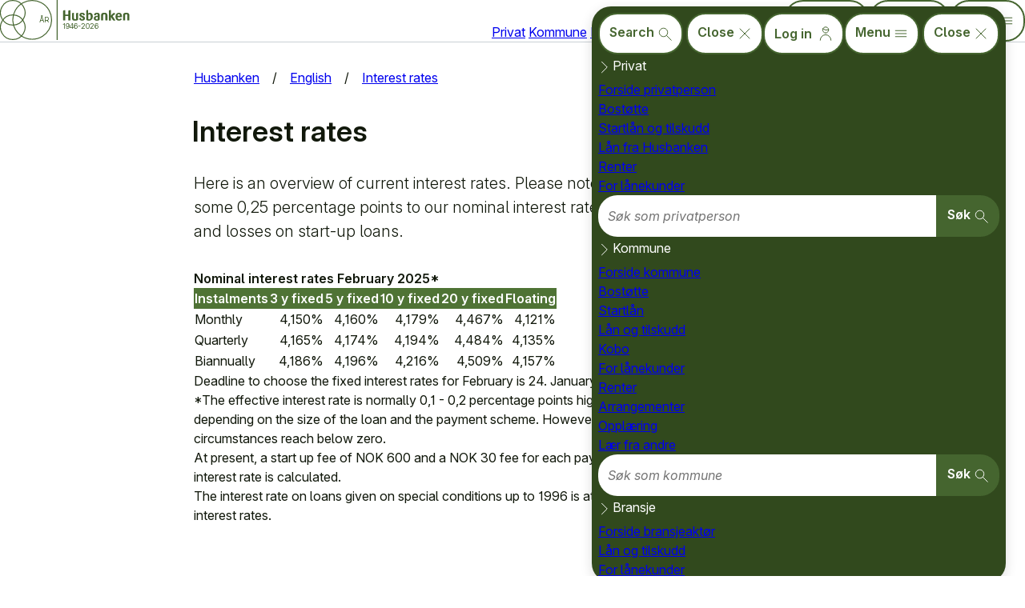

--- FILE ---
content_type: text/html; charset=utf-8
request_url: https://husbanken.no/english/interest-rates/
body_size: 10790
content:

<!doctype html>
<html class='no-js' lang='en' data-src='Pagetypes/Main' data-section="english" vocab='https://schema.org/'>


<head>
    
<meta charset="utf-8" />
<meta name="viewport" content="width=device-width" />
<meta name="color-scheme" content="light dark" />

<meta name="description" content="Here is an overview of current interest rates. Please note that most municipalities add some 0,25 percentage points to our nominal interest rates to cover administration costs and losses on start-up loans. " />
<base href="https://husbanken.no/english/interest-rates/"/>
<link rel="canonical" href="https://www.husbanken.no/english/interest-rates/" />
<meta name="keywords" content=""/>
<meta property="fb:admins" content="542277540" />
<meta name="author" content="rune.solvberg, jorunn" />
<link rel="apple-touch-icon" href="/apple-touch-icon.png"/>
<link rel="mask-icon" href="/icon.svg" color="#82b55d"/>
<link rel="manifest" href="/manifest.json"/>
<meta name="theme-color" content="#82b55d"/>
<title>Interest rates - Husbanken</title>


    
<script>var _mtm=window._mtm=window._mtm||[];_mtm.push({'mtm.startTime':(new Date().getTime()),'event':'mtm.Start'});var d=document,g=d.createElement('script'),s=d.getElementsByTagName('script')[0];g.async=true;g.src='https://analytics.husbanken.no/js/container_4mu1ILSJ.js';s.parentNode.insertBefore(g,s)</script>
    <script>
         function loadScript(e,t){var a,n,r;n=!1,(a=document.createElement("script")),a.defer=true,a.src=e+(/\?/.test(e)?"&":"?")+Date.now(),a.onload=a.onreadystatechange=function(){n||this.readyState&&"complete"!=this.readyState||(n=!0,t&&t())},(r=document.getElementsByTagName("script")[0]).parentNode.insertBefore(a,r)}
         function loadCss(e){var t=document.createElement("link");t.rel="stylesheet",t.href=e+(/\?/.test(e)?"&":"?")+Date.now();var a=document.getElementsByTagName("head")[0];a.appendChild(t,a)}
    </script>
    <link rel='preload' as='font' type='font/woff2' href='/InterVariable.woff2' crossorigin>
    <link rel='preload' as='font' type='font/woff2' href='/InterVariable-Italic.woff2' crossorigin>
    <link rel='stylesheet' href='/dist/main.css?20260121095742' />
    <link rel='stylesheet' media='(max-width: 34.99em)' href='/dist/mobile.css?20251028015705' />
    <link rel='stylesheet' media='(min-width: 35em)' href='/dist/desktop.css?20251028015704' />
    <link rel='stylesheet' media='(forced-colors: active)' href='/dist/theme-hc.css?20251028015705' />
    <link rel='stylesheet' media='(prefers-color-scheme: dark)' href='/dist/theme-dark.css?20251028015705' />
    <link rel='stylesheet' media='print' href='/dist/print.css?20251028015705' />

    <script>(()=>{function r(e){e.innerHTML=`<svg fill="currentColor" stroke="none" viewBox="0 0 18 18" class="icon">${l.icon}</svg> Tema: `+l.norsk}let t={id:"theme-dark",on:{value:"on",norsk:"mørk",icon:'<path style="stroke:currentColor;stroke-width:1.75;stroke-linejoin:round;fill:currentColor" d="M6 2c-4 6 4 14 10 10,-7 13 -23 -3 -10 -10z"/>',disable:!1,media:!1},off:{value:"off",norsk:"lys",icon:'<path style="stroke:currentColor;stroke-width:1;stroke-linecap:round" d="M8.5 3v-2.8M12.7 4.3l2-2M14 8.5h2.8M12.7 12.7l2 2M8.5 14v2.8M4.3 12.7l-2 2M3 8.5h-2.8M2.6 2.6l2 2"/><circle style="fill:currentColor;stroke:none" r="3.5" cy="8.5" cx="8.5"/>',disable:!0,media:!0},auto:{value:"auto",norsk:"auto",icon:'<circle style="fill:none;stroke:currentColor;stroke-width:1.5" r="8.25" cy="9" cx="9"/><path style="fill:currentColor;stroke:none" d="M9 3c8 0 8 12 0 12Z"/>',disable:!1,media:!0}};function n(e){l=l.next,localStorage.setItem(t.id,l.value),o()}t.off.next=t.on,t.auto.next=t.off,t.on.next=t.auto,t.default=t.off;let o=function(){var t=document.querySelectorAll("link[media]");for(let e=0;e<t.length;e++)t[e].dataset.mediaorg||(t[e].dataset.mediaorg=t[e].media),/prefers-color-scheme:\s*dark/.test(t[e].dataset.mediaorg)&&(t[e].disabled=l.disable,t[e].media=l.media?t[e].dataset.mediaorg:t[e].media.replace(/prefers-color-scheme:\s*dark/,"width>0"));var e=document.querySelector(".theme-control button");e&&r(e)},l=t[new URLSearchParams(window.location.search).get(t.id)];l&&localStorage.setItem(t.id,l.value),l=l||t[localStorage.getItem(t.id)],window.addEventListener("DOMContentLoaded",function(e){var t,o=document.createElement("button");o.type="button",o.addEventListener("click",n),document.querySelector(".theme-control")||((t=document.createElement("div")).classList.add("theme-control"),document.querySelector("body").appendChild(t)),document.querySelector(".theme-control").appendChild(o),r(o)}),l=l||t.default,o(),window.addEventListener("DOMContentLoaded",o)})();</script>
</head>
<body class="">
    <noscript><img src="https://analytics.husbanken.no/matomo.php?idsite=1&amp;rec=1&amp;dimension1=No" alt="" aria-hidden="true" referrerpolicy="no-referrer-when-downgrade" class="trackerpixel matomo" /></noscript>
    <nav aria-label="Snarvei-lenker">
        <ul class="skiplinks">
            <li><a href='#main'>Jump to main contents</a></li>
            <li><a href='#shortcuts'>Jump to shortcuts</a></li>
        </ul>
    </nav>

    <svg height="0" aria-hidden="true" data-src="Identity/Icons">
	<symbol><path id="logo-img" d="M37 77c6 2 3 5 6 12 3 9 10 0 9-6l-5-7c-4-5-12-7-19-7s-12-1-13-4c-1-1 1-3 1-5 0-5 1-13-8-13-5 0-7 5-7 9 0 3 3 9 6 10 3 0 3 2 0 5l-5 5c-3 6 2 19-1 29-2 7-2 13 5 17 5 3 11-10 6-15l-3-6c-1-6 1-17 6-17 4 0 6 4 3 12-1 3 0 7 1 10 1 5 0 9-1 13-1 6-2 9-5 9-4 0-8 0-11 3l-1 8c0 3 4 5 12 4h10c6-1 6-4 6-13l-2-14c-3-10 1-19 4-17 7 5-3 19 5 22 3 1 6-2 7-4 4-5 6-11 0-11-8-1 4-12-7-15-6-2-7-15 1-14Zm64-47c-1-7-9-9-12-13-4-4-15-3-10 4 1 2 2 2 5 2 5-1 9 9-2 6-8-3-14 0-15-5-1-4 12-7 7-17-1-3-9-12-17-3-7 6-7 12 1 15 5 3 0 6-4 4-4-1-9-7-19-1l-11 9c-5 4-5 9-4 11 2 1 8 1 11-1s0-6 2-9c3-3 10-6 14-3 1 1 3 5 1 8s-5 5-10 7l-9 2c-3 0-6 1-8 4-3 6 2 8 7 11 3 3 10 6 13 5 2-1 2-5-2-10-5-3 2-4 7-8l6-2c5 0 7 7 4 10l-6 3c-7 5 0 8 3 13 2 4 5 10 9 7 2-2 2-4 2-7-2-10 4-8 4-16 0-3-4-6-4-9-1-5 4-12 10-12l14 1c8 2 14 2 13-6zm30 43c0-6-3-8-8-10-3-2-7-3-10 1 0 1-3 3-5 3-3 0-4-3-4-8l3-6 3-3c3-2 11-4 9 3 0 3 3 5 6 6 5 2 6-7 3-9l-6-6c-6-5-13-7-18-2l-4 9c-2 4-9 5-8 2 1-2 2-10-3-12H79c-3 2-6 5-6 9 0 9 6 12 10 10s6 1 3 2c-2 2-9 3-13 6-1 2-3 3-3 6-2 2-2 4-2 6-1 8 3 11 9 9 8-1 0-6 0-10 0-5 2-6 5-8 1 0 4 0 5 3v9l-4 8-4 7c-3 6 3 18 9 14 3-3 4-4 4-6 2-3 2-7 0-13-2-5 3-18 8-20 3-1 4 2 7 4 1 0 4 1 6-1 10-11 6 0 7 3 0 4 4 6 7 6 1-1 3-3 3-5zm0 59c-1-12-1-15-3-20-1-3-3-5-1-7 4-5 4-9 3-12-3-4-8-7-12-6-6 2-8 11-5 16 4 3 7 3 8 5 0 4-2 4-5 5-2 0-8 0-9-6s-4-9 0-12c1-1 2-2 2-5 2-5 0-8-5-7-7 0-8 6-6 11 3 8-2 13 0 18 2 7 14 8 18 12 2 1 1 4-1 6-7 8-15 1-15-3-2-8-6-11-10-11-3 1-4 5-4 9l3 10c1 7 5 10 9 7 12-9 34 14 33-10zm-52 2c3-4 3-9 1-10-3-2-5 0-8 4-3 5-11 0-11-3-1-3 1-3 4-5 6-2 6 1 9 1 5 0 5-6 3-9 0-2-1-3-2-3-3-1-5 1-7 3-4 3-7 0-7-2l4-3c5-3 7-7 5-12-2-4-5-6-7-7-4-1-7 1-9 3-5 4-4 12-1 15 7 4-2 10-7 16-5 5-11 12-8 18 3 4 9 4 11 3l7-5c3-2 5-2 9 3 2 3 6 4 9 1 3-2 3-4 5-8zm0 0"/></symbol>
	<symbol><path id="logo-text" d="M640 135q-4 0-5-3l-26-42v40q0 6-6 6h-15q-5 0-5-6V13c0-8 4-9 15-11 3 0 10-2 10 3v71c9-14 26-38 43-38 7 0 7 5 8 10l1 6c0 8-8 7-13 9q-7 3-16 18l30 47q7 9-3 8zm-82 0h-14q-7 1-6-5V73c0-9-1-18-14-18-14 0-14 11-14 18v57q1 5-6 5h-15q-6 1-5-5V71c0-13 1-35 40-35 18 0 36 5 39 24l1 11v59q1 5-6 5m-316 2c-17 0-33-7-36-24l-1-4c0-5 7-6 11-7q12-6 13 7 0 11 14 12 10-1 10-11c0-10-16-15-23-19-12-5-23-12-23-26 0-19 16-29 35-29 22 0 34 13 34 25 0 7-2 7-11 8-9 2-10 1-12-8q-2-8-11-9-11 0-11 9 2 10 14 13c15 7 33 12 33 33q-1 29-36 30m-59-5q-7 4-31 5c-24 1-26-3-32-10q-9-11-7-25V47c0-8 11-8 17-9q9-4 8 4v60c0 8 1 18 15 18l12-3V48c0-9 11-9 17-10q10-3 9 5v78q0 9-8 11m-89-2q1 5-6 5H73q-7 1-7-5V78H27v52q1 6-5 5H5q-5 0-5-5V14q2-9 11-9l7-1q10-3 9 6v49h39V14q2-8 11-8l8-2q9-1 8 6zm646-37h-48c0 13 6 26 20 26s16-11 22-11q4 1 7 5 8 6 1 12c-4 4-15 12-32 12-23 0-43-13-43-51 0-24 12-49 43-49s38 26 38 47q-1 11-8 9m-31-40c-13 0-16 11-17 23h31c0-11-1-23-15-23Zm-253 80q-12 5-27 5c-20 0-39-9-39-30 0-32 39-33 50-33V65c0-5 0-12-11-12q-10 0-12 8c-3 9-3 9-12 8q-12 0-11-7c0-17 17-26 37-26 34 0 34 23 34 30v55q1 9-8 11Zm-16-44c-12 0-26 4-26 19q0 13 15 13l11-1zm-111 48c-8 0-23-2-31-7q-5-4-4-12V12c0-8 4-9 15-11 8-1 10-2 10 5v39q9-7 23-8c23 0 36 20 36 46 0 37-22 54-49 54m5-81q-9 1-14 6v56l9 2c7 0 23-3 23-34q-1-31-18-30m503 79h-14q-7 1-6-5V73c0-9-1-18-14-18-14 0-14 11-14 18v57q1 5-6 5h-15q-5 1-5-5V71c0-13 1-35 40-35 18 0 36 5 39 24l1 11v59q1 5-6 5"/></symbol>
	<symbol viewBox="0 0 24 24" id="icon-arrow-head">
		<path d="m6 3 9 9-9 9"></path>
	</symbol>
	<symbol viewBox="0 0 24 24" id="icon-crossmark">
		<path d="M4 4l16 16M4 20l16-16"></path>
	</symbol>
	<symbol viewBox="0 0 24 24" id="icon-house">
		<path d="M3.753,13.944v8.25h6v-6a1.5,1.5,0,0,1,1.5-1.5h1.5a1.5,1.5,0,0,1,1.5,1.5v6h6v-8.25"></path>
		<path d="M.753,12.444,10.942,2.255a1.5,1.5,0,0,1,2.122,0L23.253,12.444"></path>
	</symbol>
	<symbol viewBox="0 0 24 24" id="icon-loupe">
		<path d="M23 23l-8 -8a7 7 0 1 1 .1 -.1"></path>
	</symbol>
	<symbol viewBox='0 0 24 24' id='icon-tribar'>
		<path d='M3 7h18m0 5h-18m0 5h18'></path>
	</symbol>
	<symbol viewBox="0 0 24 24" id="icon-person">
		<path d="M12 11a5 5 0 1 1 .1 0M17 5.5a9 9 0 0 1-9.5-1.6M3 23a1 1 0 1 1 18 0"></path>
	</symbol>
	<symbol viewBox="0 0 24 24" id="icon-shield">
		<path d="M3.7 5.1v6.5a10.1 10.1 0 0 0 6.5 9.5l.9.3a2.6 2.6 0 0 0 1.8 0l.9-.3a10.1 10.1 0 0 0 6.5-9.5V5.1a1.3 1.3 0 0 0-.7-1.1A18.5 18.5 0 0 0 12 2.4 18.5 18.5 0 0 0 4.4 4a1.3 1.3 0 0 0-.7 1Zm6.4-2.6v6.3H3.7m0 3.8h6.4V21m3.8 0v-8.4h6.3m.1-3.8h-6.4V2.5"/>
	</symbol>
</svg>


    




<header class='hdr' data-src='Navigation/MainMenu'>
	<nav aria-label='Main menu'>
		<a class='hdr-logo' href='/' aria-label='Husbanken.no front page'>
			<svg role='img' aria-label='logo' viewBox='0 0 1370 423'>
  <path fill='none' stroke='currentColor' stroke-width='10' d='M135 5 a130 130 0 1 0 .01 0 m0 153 a130 130 0 1 0 .01 0 M340 5 a205 205 0 1 0 .01 0 M603 0v422'/>
  <use href='#logo-text' transform='scale(.83) translate(803 126)'/>
  <text font-family='Inter' font-size='76' transform='translate(412 238)'><tspan>ÅR</tspan><tspan x="251" y="69">1946-2026</tspan></text>
			</svg>
		</a>
		<ul class='hdr-sects' aria-label='Main navigation'>
			<li  lang='no'><a data-loc='hdr-s' href='/person/'>Privat</a></li>
			<li  lang='no'><a data-loc='hdr-s' href='/kommune/'>Kommune</a></li>
			<li  lang='no'><a data-loc='hdr-s' href='/bransje/'>Bransje</a></li>
			<li  lang='no'><a data-loc='hdr-s' href='/kunnskap/'>Tall og kunn&shy;skap</a></li>
			<li aria-current=location lang='en'><a data-loc='hdr-s' href='/english/'>English</a></li>
		</ul>
		<ul class='hdr-system' aria-label='System menu'>
			<li class='js show-search'><button popovertarget='modal-menu' popovertargetaction='toggle' type='button' class='open-search'>
				<span>Search</span>
				<svg class='icon inline' aria-hidden='true'><use href='#icon-loupe' class='open'></use></svg>
			</button></li>
			<li class='login'><a data-loc='hdr-s' class='button' href='/english/log-in/'>
				<span>Log in</span>
				<svg class='icon inline' aria-hidden='true'><use href='#icon-person'></use></svg>
			</a></li>
			<li class='show-menu'><button popovertarget='modal-menu' popovertargetaction='toggle' type='button' class='open-menu'>
				<span>Menu</span>
				<svg class='icon inline' aria-hidden='true'><use href='#icon-tribar'></use></svg>
			</button></li>
		</ul>
	</nav>
</header>

<nav id='modal-menu' popover data-src='Navigation/MainMenu' aria-label='Menu'>
	<ul class='menu-system'>
		<li class='js show-search'>
			<button class='open-search'>
				<span>Search</span>
				<svg class='icon inline' aria-hidden='true'><use href='#icon-loupe' class='open'></use></svg>
			</button>
			<button popovertarget='modal-menu' popovertargetaction='close' type='button' class='close-search'>
				<span>Close</span>
				<svg class='icon inline' aria-hidden='true'><use href='#icon-crossmark'></use></svg>
			</button>
		</li>
		<li class='login'><a data-loc='hdr-m' class='button' href='/english/log-in/'>
			<span>Log in</span>
			<svg class='icon inline' aria-hidden='true'><use href='#icon-person'></use></svg>
		</a></li>
		<li class='show-menu'>
			<button class='js open-menu'>
				<span>Menu</span>
				<svg class='icon inline' aria-hidden='true'><use href='#icon-tribar'></use></svg>
			</button>
			<button popovertarget='modal-menu' popovertargetaction='close' type='button' class='close-menu'>
				<span>Close</span>
				<svg class='icon inline' aria-hidden='true'><use href='#icon-crossmark'></use></svg>
			</button>
		</li>
	</ul>
	<ul class='menu-items' lang='no'>
		<li >
			<input type='radio' name='ms' class='dcl-status' id='mp-stat' hidden />
			<label for='mp-stat' class='dcl-trigger' data-controls='mp-cont'>
				<svg class='icon inline'><use href='#icon-arrow-head'/></svg><span>Privat</span>
			</label>
			<ul id='mp-cont' class='dcl-content'>
				<li ><a data-loc='hdr-mp' href='/person/'                  >Forside privat&shy;person</a></li>
				<li ><a data-loc='hdr-mp' href='/person/bostotte/'         >Bostøtte</a></li>
				<li ><a data-loc='hdr-mp' href='/person/startlaan/'        >Startlån og tilskudd</a></li>
				<li ><a data-loc='hdr-mp' href='/person/lan-fra-husbanken/'>Lån fra Hus&shy;banken</a></li>
				<li ><a data-loc='hdr-mp' href='/rente/'                   >Renter</a></li>
				<li ><a data-loc='hdr-mp' href='/kunde-i-husbanken/'       >For låne&shy;kunder</a></li>
				<li class='js'>
					<form action='/person/sok/' role='search'>
						<label class='sr-only' for='search-p'>Søk som privatperson</label>
						<input id='search-p' name='query' placeholder='Søk som privatperson' type='search' required>
						<button type="submit">
							<span>Søk</span>
							<svg class="icon inline" aria-label='Søk'><use href="#icon-loupe"></use></svg>
						</button>
					</form>
				</li>
			</ul>
		</li>
		<li >
			<input type='radio' name='ms' class='dcl-status' id='mk-stat' hidden />
			<label for='mk-stat' class='dcl-trigger' data-controls='mk-cont'>
				<svg class='icon inline'><use href='#icon-arrow-head'/></svg><span>Kommune</span>
			</label>
			<ul id='mk-cont' class='dcl-content'>
				<li ><a data-loc='hdr-mk' href='/kommune/'                >Forside kommune</a></li>
				<li ><a data-loc='hdr-mk' href='/kommune/bostotte/'       >Bostøtte</a></li>
				<li ><a data-loc='hdr-mk' href='/kommune/startlaan/'      >Startlån</a></li>
				<li ><a data-loc='hdr-mk' href='/kommune/lan-og-tilskudd/'>Lån og tilskudd</a></li>
				<li ><a data-loc='hdr-mk' href='/kobo/'                   >Kobo</a></li>
				<li ><a data-loc='hdr-mk' href='/kunde-i-husbanken/'      >For låne&shy;kunder</a></li>
				<li ><a data-loc='hdr-mk' href='/rente/'                  >Renter</a></li>
				<li ><a data-loc='hdr-mk' href='/arrangement/'            >Arrange&shy;menter</a></li>
				<li ><a data-loc='hdr-mk' href='/kommune/opplaring/'      >Opplæring</a></li>
				<li ><a data-loc='hdr-mk' href='/eksempler/'              >Lær fra andre</a></li>
				<li class='js'>
					<form action='/kommune/sok/' role='search'>
						<label class='sr-only' for='search-k'>Søk som kommune</label>
						<input id='search-k' name='query' placeholder='Søk som kommune' type='search' required>
						<button type="submit">
							<span>Søk</span>
							<svg class="icon inline" aria-label='Søk'><use href="#icon-loupe"></use></svg>
						</button>
					</form>
				</li>
			</ul>
		</li>
		<li >
			<input type='radio' name='ms' class='dcl-status' id='mb-stat' hidden />
			<label for='mb-stat' class='dcl-trigger' data-controls='mb-cont'>
				<svg class='icon inline'><use href='#icon-arrow-head'/></svg><span>Bransje</span>
			</label>
			<ul id='mb-cont' class='dcl-content'>
				<li ><a data-loc='hdr-mb' href='/bransje/'                >Forside bransje&shy;aktør</a></li>
				<li ><a data-loc='hdr-mb' href='/bransje/lan-og-tilskudd/'>Lån og tilskudd</a></li>
				<li ><a data-loc='hdr-mb' href='/kunde-i-husbanken/'      >For låne&shy;kunder</a></li>
				<li ><a data-loc='hdr-mb' href='/rente/'                  >Renter</a></li>
				<li ><a data-loc='hdr-mb' href='/rapporter/'              >Rapporter</a></li>
				<li ><a data-loc='hdr-mb' href='/arrangement/'            >Arrange&shy;menter</a></li>
				<li class='js'>
					<form action='/bransje/sok/' role='search'>
						<label class='sr-only' for='search-b'>Søk som bransjeaktør</label>
						<input id='search-b' name='query' placeholder='Søk som bransjeaktør' type='search' required>
						<button type="submit">
							<span>Søk</span>
							<svg class="icon inline" aria-label='Søk'><use href="#icon-loupe"></use></svg>
						</button>
					</form>
				</li>
			</ul>
		</li>
		<li >
			<input type='radio' name='ms' class='dcl-status' id='mt-stat' hidden />
			<label for='mt-stat' class='dcl-trigger' data-controls='mt-cont'>
				<svg class='icon inline'><use href='#icon-arrow-head'/></svg><span>Tall og kunn&shy;skap</span>
			</label>
			<ul id='mt-cont' class='dcl-content'>
				<li ><a data-loc='hdr-mt' href='/kunnskap/'               >Forside tall og kunn&shy;skap</a></li>
				<li ><a data-loc='hdr-mt' href='/statistikk/'             >Statistikk</a></li>
				<li ><a data-loc='hdr-mt' href='/rapporter/'              >Rapporter</a></li>
				<li ><a data-loc='hdr-mt' href='/boligsosial-monitor/'    >Boligsosial monitor</a></li>
				<li class='js'>
					<form action='/kunnskap/sok/' role='search'>
						<label class='sr-only' for='search-t'>Søk på hele husbanken.no</label>
						<input id='search-t' name='query' placeholder='Søk på hele husbanken.no' type='search' required>
						<button type="submit">
							<span>Søk</span>
							<svg class="icon inline" aria-label='Søk'><use href="#icon-loupe"></use></svg>
						</button>
					</form>
				</li>
			</ul>
		</li>
		<li aria-current=location lang='en'>
			<input type='radio' name='ms' class='dcl-status' id='mh-stat' hidden checked/>
			<label for='mh-stat' class='dcl-trigger' data-controls='mh-cont'>
				<svg class='icon inline'><use href='#icon-arrow-head'/></svg><span>English</span>
			</label>
			<ul id='mh-cont' class='dcl-content'>
				<li ><a data-loc='hdr-me' href='/english/'                           >English front page</a></li>
				<li ><a data-loc='hdr-me' href='/english/housing-allowance/'         >Housing allowance</a></li>
				<li ><a data-loc='hdr-me' href='/english/start-up-loan/'             >Start-up loan</a></li>
				<li ><a data-loc='hdr-me' href='/english/loan-from-the-housing-bank/'>Loans from the Housing Bank</a></li>
				<li aria-current=location><a data-loc='hdr-me' href='/english/interest-rates/'            >Interest rates</a></li>
				<li ><a data-loc='hdr-me' href='/english/about-the-housing-bank/'    >About us</a></li>
				<li class='js'>
					<form action='/english/search/' role='search'>
						<label class='sr-only' for='search-e'>Search English pages</label>
						<input id='search-e' name='query' placeholder='Search English pages' type='search' required>
						<button type="submit">
							<span>Search</span>
							<svg class="icon inline" aria-label='Search'><use href="#icon-loupe"></use></svg>
						</button>
					</form>
				</li>
			</ul>
		</li>
	</ul>
	<ul class='menu-system'>
		<li class='js show-search'>
			<button class='open-search'>
				<span>Search</span>
				<svg class='icon inline' aria-hidden='true'><use href='#icon-loupe' class='open'></use></svg>
			</button>
			<button popovertarget='modal-menu' popovertargetaction='close' type='button' class='close-search'>
				<span>Close</span>
				<svg class='icon inline' aria-hidden='true'><use href='#icon-crossmark'></use></svg>
			</button>
		</li>
		<li class='login'><a data-loc='hdr-m' class='button' href='/english/log-in/'>
			<span>Log in</span>
			<svg class='icon inline' aria-hidden='true'><use href='#icon-person'></use></svg>
		</a></li>
		<li class='show-menu'>
			<button class='js open-menu'>
				<span>Menu</span>
				<svg class='icon inline' aria-hidden='true'><use href='#icon-tribar'></use></svg>
			</button>
			<button popovertarget='modal-menu' popovertargetaction='close' type='button' class='close-menu'>
				<span>Close</span>
				<svg class='icon inline' aria-hidden='true'><use href='#icon-crossmark'></use></svg>
			</button>
		</li>
	</ul>
</nav>

    
    <nav id='breadcrumbs' aria-label="Navigasjonssti" data-src="Navigation/Breadcrumb">
	<ol typeof='BreadcrumbList'>
		<li property='itemListElement' typeof='ListItem'>
			<a property='item' typeof='WebPage' href='/'>
				<span property='name'>Husbanken</span>
			</a>
			<meta property='position' content='1'>
		</li>
			<li property='itemListElement' typeof='ListItem'>
				<a property='item' typeof='WebPage' href="/english/" >
					<span property='name'>English</span>
				</a>
				<meta property='position' content='2'/>
			</li>
			<li property='itemListElement' typeof='ListItem'>
				<a property='item' typeof='WebPage' href="/english/interest-rates/" aria-current=page>
					<span property='name'>Interest rates</span>
				</a>
				<meta property='position' content='3'/>
			</li>
	</ol>
</nav>


<main id="main" data-src="Pagetypes/TwoColumn">
        <div>
                <h1>Interest rates</h1>

                        <p class='abstract'>Here is an overview of current interest rates. Please note that most municipalities add some 0,25 percentage points to our nominal interest rates to cover administration costs and losses on start-up loans. </p>
        </div>
    
    
	<div class='pagetype Article article-main richtext' data-src='Article/Article'>
		<table class="responsive interest">
    <caption>Nominal interest rates February 2025*</caption>
    <thead>
        <tr>
            <th>Instal­ments</th>
            <th style="text-align:center;">3 y fixed</th>
            <th style="text-align:center;">5 y fixed</th>
            <th style="text-align:center;">10 y fixed</th>
            <th style="text-align:center;">20 y fixed</th>
            <th style="text-align:center;">Floating</th>
        </tr>
    </thead>
    <tbody>
        <tr>
            <td data-header="Instalments">Monthly</td>
            <td data-header="3 y fixed" style="text-align: right;">4,150%</td>
            <td data-header="5 y fixed" style="text-align: right;">4,160%</td>
            <td data-header="10 y fixed" style="text-align: right;">4,179%</td>
            <td data-header="20 y fixed" style="text-align: right;">4,467%</td>
            <td data-header="Floating" style="text-align: right;">4,121%</td>
        </tr>
        <tr>
            <td data-header="Instalments">Quarterly</td>
            <td data-header="3 y fixed" style="text-align: right;">4,165%</td>
            <td data-header="5 y fixed" style="text-align: right;">4,174%</td>
            <td data-header="10 y fixed" style="text-align: right;">4,194%</td>
            <td data-header="20 y fixed" style="text-align: right;">4,484%</td>
            <td data-header="Floating" style="text-align: right;">
            <p>4,135%</p>
            </td>
        </tr>
        <tr>
            <td data-header="Instalments">Biannually</td>
            <td data-header="3 y fixed" style="text-align: right;">4,186%</td>
            <td data-header="5 y fixed" style="text-align: right;">4,196%</td>
            <td data-header="10 y fixed" style="text-align: right;">4,216%</td>
            <td data-header="20 y fixed" style="text-align: right;">4,509%</td>
            <td data-header="Floating" style="text-align: right;">4,157%</td>
        </tr>
    </tbody>
</table>
<p>Deadline to choose the fixed interest rates for February is 24. January.</p>
<p>*The effective interest rate is normally 0,1 - 0,2 percentage points higher than the nominal interest rate, depending on the size of the loan and the payment scheme. However, the interest level can under no circumstances reach below zero.</p>
<p>At present, a start up fee of NOK 600 and a NOK 30 fee for each payment is included when the effective interest rate is calculated.</p>
<p>The interest rate on loans given on special conditions up to 1996 is at any given time 1 % lower than ordinary interest rates.</p>
<h2>Risk assessment</h2>
<p>Customers who apply for a loan in the Housing Bank must currently at least be able to pay up to 6,25 percent interest annually. Please note that this is only one of several criteria for the assessment of loan applications.</p>
	</div>

    
<div class="row article-footer" data-src="PageContent\PageFooter">
    <div class="col-1-1">
                <div class="article-date">
                    Last update: 06.01.2026
                </div>
    </div>
</div>
</main>

    <footer class='ftr' id='shortcuts' data-src='Identity/Footer' lang='no'>
	<svg  class='logo' aria-hidden='true' viewBox='0 0 785 720'>
  <path stroke='currentColor' fill='none' stroke-width='10' d='M258 5 a130 130 0 1 0 .01 0 m0 153 a130 130 0 1 0 .01 0 M462 5 a205 205 0 1 0 .01 0'/>
  <use href='#logo-text' transform='scale(.932) translate(0 513)'/>
  <text font-family='Inter' font-size='110' transform='translate(103 719)'>1946-2026</text>
	</svg>
	<h2>Snarveier</h2>
	<ol class='hb-layout'>
		<li >
			<input type='radio' name='fs' class='dcl-status' id='fp-stat' hidden data-controls='fp-cont' />
			<h3>
				<label for='fp-stat' class='dcl-trigger'>
					<svg class='icon'><use href='#icon-arrow-head'/></svg>Privat
				</label>
				<div class='static'>Privat</div>
			</h3>
			<ol id='fp-cont' class='dcl-content'>
				<li><a data-loc='ftr-p' href='/person/'>Forside privat&shy;person</a></li>
				<li><a data-loc='ftr-p' href='/person/bostotte/'>Bostøtte</a></li>
				<li><a data-loc='ftr-p' href='/person/startlaan/'>Startlån</a></li>
				<li><a data-loc='ftr-p' href='/person/lan-fra-husbanken/'>Lån fra Hus&shy;banken</a></li>
				<li><a data-loc='ftr-p' href='/rente/'>Renter</a></li>
				<li><a data-loc='ftr-p' href='/kunde-i-husbanken/'>For låne&shy;kunder</a></li>
			</ol>
		</li>
		<li >
			<input type='radio' name='fs' class='dcl-status' id='fk-stat' hidden />
			<h3>
				<label for='fk-stat' class='dcl-trigger'>
					<svg class='icon'><use href='#icon-arrow-head'/></svg>Kommune
				</label>
				<div class='static'>Kommune</div>
			</h3>
			<ol id='fk-cont' class='dcl-content'>
				<li><a data-loc='ftr-k' href='/kommune/'>Forside kommune</a></li>
				<li><a data-loc='ftr-k' href='/kommune/bostotte/'>Bostøtte</a></li>
				<li><a data-loc='ftr-k' href='/kommune/startlaan/'>Startlån</a></li>
				<li><a data-loc='ftr-k' href='/kommune/lan-og-tilskudd/'>Lån og tilskudd</a></li>
				<li><a data-loc='ftr-k' href='/rente/'>Renter</a></li>
				<li><a data-loc='ftr-k' href='/arrangement/'>Arrange&shy;menter</a></li>
				<li><a data-loc='ftr-k' href='/boligsosial-monitor/'>Bolig&shy;sosial monitor</a></li>
			</ol>
		</li>
		<li >
			<input type='radio' name='fs' class='dcl-status' id='fb-stat' hidden data-controls='fb-cont' />
			<h3>
				<label for='fb-stat' class='dcl-trigger'>
					<svg class='icon'><use href='#icon-arrow-head'/></svg>Bransje
				</label>
				<div class='static'>Bransje</div>
			</h3>
			<ol id='fb-cont' class='dcl-content'>
				<li><a data-loc='ftr-b' href='/bransje/'>Forside bransje&shy;aktør</a></li>
				<li><a data-loc='ftr-b' href='/bransje/lan-og-tilskudd/'>Lån og tilskudd</a></li>
				<li><a data-loc='ftr-b' href='/kunde-i-husbanken/'>For låne&shy;kunder</a></li>
				<li><a data-loc='ftr-b' href='/rente/'>Renter</a></li>
				<li><a data-loc='ftr-b' href='/arrangement/'>Arrange&shy;menter</a></li>
				<li><a data-loc='ftr-b' href='/rapporter/'>Rapporter</a></li>
			</ol>
		</li>
		<li >
			<input type='radio' name='fs' class='dcl-status' id='ft-stat' hidden data-controls='ft-cont' />
			<h3>
				<label for='ft-stat' class='dcl-trigger'>
					<svg class='icon'><use href='#icon-arrow-head'/></svg>Tall og kunn&shy;skap
				</label>
				<div class='static'>Tall og kunnskap</div>
			</h3>
			<ol id='ft-cont' class='dcl-content'>
				<li><a data-loc='ftr-t' href='/kunnskap/'>Forside tall og kunn&shy;skap</a></li>
				<li><a data-loc='ftr-t' href='/statistikk/'>Statistikk</a></li>
				<li><a data-loc='ftr-t' href='/boligsosial-monitor/'>Bolig&shy;sosial monitor</a></li>
				<li><a data-loc='ftr-t' href='/rapporter/'>Rapporter</a></li>
			</ol>
		</li>
		<li >
			<input type='radio' name='fs' class='dcl-status' id='fh-stat' hidden data-controls='fh-cont' />
			<h3>
				<label for='fh-stat' class='dcl-trigger'>
					<svg class='icon'><use href='#icon-arrow-head'/></svg>Om Hus&shy;banken
				</label>
				<div class='static'>Om Husbanken</div>
			</h3>
			<ol id='fh-cont' class='dcl-content'>
				<li><a data-loc='ftr-h' href='/om-husbanken/'>Om oss</a></li>
				<li><a data-loc='ftr-h' href='/om-husbanken/kontakt/vare-kontor/'>Kontorer</a></li>
				<li><a data-loc='ftr-h' href='/om-husbanken/jobb/'>Jobb i Hus&shy;banken</a></li>
				<li><a data-loc='ftr-h' href='/brosjyrer/'>Regel&shy;verk og skjema</a></li>
				<li><a data-loc='ftr-h' href='https://kommunikasjon.ntb.no/presserom?publisherId=2823375'>Nyheter og presse</a></li>
			</ol>
		</li>
		<li class='combined'>
			<div>
				<input type='radio' name='fs' class='dcl-status' id='fn-stat' hidden data-controls='fn-cont'/>
				<h3>
					<label for='fn-stat' class='dcl-trigger'>
						<svg class='icon'><use href='#icon-arrow-head'/></svg>Om nett&shy;stedet
					</label>
					<div class='static'>Om nettstedet</div>
				</h3>
				<ol id='fn-cont' class='dcl-content'>
					<li><a data-loc='ftr-n' href='https://uustatus.no/nb/erklaringer/publisert/1c55a6bb-af9c-4b2a-b835-15e9567b6469'>Tilgjengelighets&shy;erklæring</a></li>
					<li><a data-loc='ftr-n' href='/om-husbanken/informasjonskapsler/'>Informasjons&shy;kapsler</a></li>
					<li><a data-loc='ftr-n' href='/om-husbanken/personvern/'>Personvern&shy;erklæring</a></li>
				</ol>
			</div>
			<div >
				<input type='radio' name='fs' class='dcl-status' id='fo-stat' hidden data-controls='fo-cont' />
				<h3>
					<label for='fo-stat' class='dcl-trigger'>
						<svg class='icon'><use href='#icon-arrow-head'/></svg>Kontakt oss
					</label>
					<div class='static'>Kontakt oss</div>
				</h3>
				<ol id='fo-cont' class='dcl-content'>
					<li><a data-loc='ftr-o' href='/om-husbanken/kontakt/'>Kontakt oss</a></li>
					<li><a data-loc='ftr-o' href='/aktuelt-presse/nyhetsbrev/'>Abonner på nyhets&shy;brev</a></li>
				</ol>
			</div>
		</li>
		<li lang='en' aria-current=location>
			<input type='radio' name='fs' class='dcl-status' id='fe-stat' hidden data-controls='fe-cont' checked/>
			<h3>
				<label for='fe-stat' class='dcl-trigger'>
					<svg class='icon'><use href='#icon-arrow-head'/></svg>English
				</label>
				<div class='static'>English</div>
			</h3>
			<ol id='fe-cont' class='dcl-content'>
				<li><a data-loc='ftr-e' href='/english/'>English front page</a></li>
				<li><a data-loc='ftr-e' href='/english/housing-allowance/'>Housing allowance</a></li>
				<li><a data-loc='ftr-e' href='/english/start-up-loan/'>Start-up loan</a></li>
				<li><a data-loc='ftr-e' href='/english/loan-from-the-housing-bank/'>Loans from the Housing Bank</a></li>
				<li><a data-loc='ftr-e' href='/english/about-the-housing-bank/'>About us</a></li>
			</ol>
		</li>
		<li>
			<div class='social'>
				<h3>Sosiale medier</h3>
				<ul>
					<li><a data-loc='ftr-s' href='https://www.facebook.com/husbanken'><svg role='img' viewBox='0 0 99 99' width='24'><title>Facebook</title><path d='M99 50a49 49 0 1 0-57 48V64H29V50h13V39c0-13 7-20 18-20l12 1v12h-7c-6 0-8 4-8 8v10h14l-2 14H57v34c24-3 42-24 42-48'/></svg></a></li>
					<li><a data-loc='ftr-s' href='https://www.linkedin.com/company/husbanken/'><svg role='img' viewBox='0 0 99 99' width='24'><title>LinkedIn</title><path d='M22 96H0V35h22Zm44-41a9 9 0 0 0-9 9v32H34V35h23v7a30 30 0 0 1 18-7c14 0 24 10 24 30v31H75V64a9 9 0 0 0-9-9ZM22 14A11 11 0 1 1 11 3a11 11 0 0 1 11 11Z'/></svg></a></li>
				</ul>
			</div>
			<div class='theme-control'></div>
		</li>
	</ol>
</footer>


    <script defer src='/dist/main.js?20251028015705'></script>


</body>
</html>


--- FILE ---
content_type: text/css
request_url: https://husbanken.no/dist/main.css?20260121095742
body_size: 6456
content:
:root{--page-w:1332px;--header-w:1920px;--content-w:860px;--std-r:4px;--input-r:24px;--box-r:20px;--std-s:16px;--sml-s:calc(var(--std-s)/2);--lrg-s:calc(var(--std-s)*2);--icon-s:1.5em;--page-p:var(--lrg-s);--widget-pi:12px;--widget-pb:var(--sml-s);--widget-p:var(--widget-pb) var(--widget-pi);--widget-s:1.25em;--box-m:var(--std-s);--box-p:clamp(var(--std-s),6vw,calc(var(--std-s)*2.5));--layout-p:var(--page-p);--border-w:1px;--std-b:solid var(--border-w);--input-b:solid 2px;--button-b:solid 2px;--button-bc:inherit;--widget-bc:inherit;--widget-bw:var(--border-w);--widget-b:solid var(--widget-bw) inherit;--widget-c:inherit;--bold:600;--button-weight:600;--shadow:0px 4px 15px #0002;--shadow-hover:0px 0px 15px #0002;--body-m:0;--link-ul:none;--blue-35:#0053b8;--blue-40:#0060d6;--blue-45:#0065e0;--blue-65:#4297ff;--blue-80:#8fc1ff;--blue-85:#add2ff;--blue-90:#c7e0ff;--blue-95:#e0eeff;--brown-40:#6a614e;--brown-45:#726955;--brown-65:#a29781;--brown-85:#d1ccc1;--brown-90:#e1ddd6;--brown-95:#f0eeea;--gray-0:#000;--gray-35:#4c5861;--gray-65:#8d9aa5;--gray-85:#c9cfd4;--gray-90:#dadee2;--gray-95:#ebedef;--gray-100:#fff;--grayblue-25:#2b4554;--grayblue-40:#40667d;--grayblue-65:#729db6;--grayblue-90:#d0dee7;--grayblue-95:#e7eff3;--green-5:#11180b;--green-15:#213116;--green-25:#31491d;--green-40:#45652f;--green-45:#4f7335;--green-60:#649343;--green-80:#9ec581;--green-85:#bbd7a8;--green-90:#cce0bd;--green-95:#e7f1e0;--orange-65:#f37216;--orange-85:#fac199;--orange-90:#fbd6bb;--orange-95:#fdeadd;--purple-40:#8a33cc;--purple-65:#b681df;--purple-85:#dec6f1;--purple-90:#e8d6f5;--purple-95:#f3ebfa;--red-65:#ed745e;--red-90:#fad7d1;--yellow-40:#756000;--yellow-65:#b89600;--yellow-85:#f5c800;--yellow-95:#ffeea3;--logo-green:#82b55e;--logo-green-aa-graphic:var(--green-60);--logo-text:var(--gray-35);--hard-orange:var(--orange-65);--main-background:var(--gray-100);--main-foreground:var(--green-5);--inverted-foreground:var(--gray-95);--inverted-background:var(--green-5);--inverted-border-color:transparent;--search-background-color:var(--gray-85);--tab-foreground-color:var(--green-45);--menu-background-color:var(--green-95);--footer-header-color:var(--green-85);--neutral:var(--green-95);--accent:var(--green-40);--hilite:var(--green-45);--link-c:inherit;--button-hover-color:var(--blue-85);--button-inverted-hover-color:var(--blue-45);--input-bg:var(--gray-100);--linkbutton-color:var(--blue-35);--linkbutton-hover-background-color:var(--green-90);--linkbutton-hover-border-color:var(--logo-green);--ornament-clr:var(--logo-green-aa-graphic);--border-color:var(--gray-85);--info-background-color:var(--blue-95);--info-border-color:var(--blue-85)}@font-face{font-display:swap;font-family:Inter;font-weight:100 900;src:url(/InterVariable.woff2) format("woff2-variations")}@font-face{font-display:swap;font-family:Inter;font-style:italic;font-weight:100 900;src:url(/InterVariable-Italic.woff2) format("woff2-variations")}*,:after,:before{box-sizing:inherit}@media (prefers-reduced-motion:reduce){*,:after,:before{transform:none!important;transition:none!important}}.icon:first-child+*,:first-child,[hidden]:first-child+*{margin-top:0}:has(+[hidden]:last-child),:last-child{margin-bottom:0}[hidden]:not([hidden=until-found]){display:none!important}[hidden=until-found]{border:0!important;box-shadow:none!important;margin:0!important;padding:0!important}html{box-sizing:border-box;color:var(--main-foreground);font-family:Inter,sans-serif;font-feature-settings:"cv01","cv05","ss08";line-height:1.5;-webkit-text-size-adjust:100%;text-size-adjust:100%;text-wrap:pretty;word-break:break-word}body,html{background:var(--main-background);min-height:100%}body{display:flex;flex-direction:column;margin:var(--body-m)}iframe{border:none;display:block;width:100%}main{flex:1;padding-bottom:2.75rem}h1,h2,h3,h4,h5,h6{font-weight:var(--bold);line-height:1.3;margin:2em 0 .75em -.05em;orphans:3;page-break-after:avoid;widows:3}.article-main .richtext>h2:first-child,.fp-section h2,h1{margin-top:0}:is(h1,h2,h3,h4,h5,h6,p,div):empty{display:none}h1{font-size:225%}h2{font-size:175%}article h2{font-weight:unset}h3{font-size:131%}h4{font-size:100%}h5,h6{font-size:100%;font-style:italic}h6{font-weight:400}ol,p,ul{list-style:none;margin:0;padding:0}.richtext :is(blockquote,p,ul,ol,table)+:is(blockquote,p,ul,ol,table),.richtext :is(h2,h3,h4,h5,h6)+*{margin-top:1em}.richtext :is(ol,ul){padding-left:2.5em}.richtext ol{list-style:decimal}.richtext ul{list-style:disc}.richtext :is(ol,ul)>li,.richtext li+li{margin-top:1em}dt{font-weight:var(--bold)}dd+dt{margin-top:2em}dd{margin:unset}dt+dd{margin-top:1em}address{font-style:normal}:focus-visible{outline-color:unset;outline-offset:2px;outline-style:dashed;outline-width:2px}a:where([href]){color:var(--link-c);text-decoration:var(--link-ul)}.richtext{--link-c:var(--blue-45);--link-ul:underline}.button:has(a[href=""]),a:not([href],[name],[id]),a[href=""]{opacity:.75;pointer-events:none}a[href]:is(:hover,:focus-visible){text-decoration:underline!important}figure{margin:0}img{box-sizing:content-box;height:auto!important;page-break-inside:avoid}.richtext :is(img,svg){height:auto!important;max-width:100%}a img{border:0}.richtext img{vertical-align:middle}svg{stroke-width:1.3px;stroke-linecap:round}table{border-spacing:0;word-break:normal}tr{page-break-inside:avoid}th:not([align]){text-align:left}:where(table[border] :is(th,td),:is(th,td):not(:first-child)){padding-left:.25em}:where(table[border] :is(th,td),:is(th,td):not(:last-child)){padding-right:.25em}body:has(:popover-open){pointer-events:none}:popover-open{pointer-events:auto}[popover]{background:none;border-style:none;height:auto;padding:0;width:auto}#breadcrumbs,main>*{margin:var(--lrg-s) auto;max-width:var(--content-w);padding:0 var(--page-p);width:100%}:is(main,.pagetype)>*{border-radius:var(--box-r)}@media (max-width:860px){:is(main,.pagetype)>*{border-radius:0!important}}.hb-layout,.hb-layout.old>div{--gap:var(--lrg-s);display:grid;gap:var(--gap)}.hb-layout:not(:has(*)){display:none}.hb-layout.old:not([data-src="Scaffolding/Row_9"],[data-src="Scaffolding/Row_12"])>div>:not(.hb-lenkeboks){height:100%}.hb-layout.dir-rev{direction:rtl}.hb-layout.dir-rev>*{direction:ltr}.hb-layout:is(.color,.warning,.info):where(:not(.white)){padding:var(--layout-p)}.hb-layout:is(.warning,.info)>*{align-items:flex-start;display:flex;gap:var(--sml-s)}.pagetype>.hb-layout{margin:0 calc(var(--layout-p)*-1) 1em}.callout{align-items:center}.callout .richtext:last-child:has(img,svg){text-align:center}.hb-layout-element{flex:1;width:100%}.hb-layout-element:empty{display:none}.cols.v2-0{display:flex;flex-wrap:wrap;justify-content:space-between}.cols.v2-0,.cols.v2-0 .item{margin:0}.cols.v2-0 .item{flex:10em}.cols.v2-0 .item.img{align-self:center;flex:0 0 auto}html.js .no-js,html.no-js .js{display:none!important}html:after{color:#4441;font-size:40vmin;forced-color-adjust:none;left:50%;pointer-events:none;position:fixed;text-align:center;top:50%;transform:translate(-50%,-50%) rotate(-45deg);white-space:pre;z-index:99}html.copy:after{content:"Utdatert\akopi";font-size:20vmin}html.test:after{color:#f441;content:"Test"}.skiplinks a{background:var(--neutral);border-radius:var(--std-r);box-shadow:0 12px 17px 2px rgba(0,0,0,.14),0 5px 22px 4px rgba(0,0,0,.12),0 7px 8px -4px rgba(0,0,0,.2);left:-999px;outline-offset:0;padding:15px 20px;position:absolute;top:1em;z-index:95}.skiplinks a:focus{left:1em}.ftr h2,.sr-only,.visually-hidden{clip-path:inset(50%);height:1px;overflow:hidden;position:absolute;white-space:nowrap;width:1px}.dcl-status{display:block;opacity:0;position:fixed}@supports not (content-visibility:hidden){.dcl-content[hidden]{display:none}}:where(.dcl-status:not(:checked))~.dcl-content{display:none}.dcl-trigger{display:inline-block}.blue,.brown,.green,.orange,.purple,.yellow{--neutral:var(--gray-100);--link-c:var(--accent);--button-hover-color:var(--accent)}.blue,.info{background:var(--info-background-color);border-color:var(--info-border-color);--accent:var(--blue-40);--hilite:var(--blue-45)}.brown,.hb-tilbakemelding,.neutral{background:var(--brown-95);border-color:var(--brown-85);--accent:var(--brown-40);--hilite:var(--brown-45)}.grey{background:var(--gray-95);border-color:var(--gray-85);--accent:var(--gray-40);--hilite:var(--gray-45)}.green{background:var(--green-95);border-color:var(--green-85);--accent:var(--green-40);--hilite:var(--green-45)}.orange{background:var(--orange-95);border-color:var(--orange-85);--accent:var(--orange-40);--hilite:var(--orange-45)}.purple{background:var(--purple-95);--accent:var(--purple-40);--hilite:var(--purple-45)}.warning,.yellow{background:var(--yellow-95);border-color:var(--yellow-85);--accent:var(--yellow-40);--hilite:var(--yellow-45)}.fp-section.white{background:var(--main-background)}.title a[href]{--link-c:none}.trackerpixel{position:absolute}.hb-artikkel-hode{padding:2.75rem var(--box-m) 0}.page-image{display:inline-block;height:auto;margin-bottom:var(--box-p);overflow:hidden}.page-ImageCaption{display:block;margin:-30px 0 var(--box-p);text-align:right}.page-image img{border-radius:var(--box-r);height:auto;max-width:100%}.abstract{font-size:125%;font-weight:300;margin-top:24px}.hb-layout-element+.main-content{margin-top:36px}.article-date{padding-top:3rem}#breadcrumbs{overflow:visible}#breadcrumbs li{display:inline}#breadcrumbs li+li:before{content:"/";padding:0 .75em}#breadcrumbs a{--link-c:var(--blue-45);display:inline-block;text-decoration:underline}button,input,optgroup,select,textarea{font:inherit;margin:0;padding:var(--widget-p)}.button,button,input,select,textarea{background:var(--gray-100);border:var(--button-b) var(--accent);box-sizing:border-box;color:inherit;outline-color:var(--accent)}.button,[type=button],[type=submit],button{color:var(--accent)}:is(button,.button,.linkButton,[type=submit],[type=button],[type=checkbox],[type=radio]):is(:hover,:focus-visible){background:var(--neutral);transition:background .2s cubic-bezier(0,0,.2,1)}.button,.informationbox a,.informationboxcontent>a:only-child,.linkButton,.surface,blockquote,button,input,select,textarea{border-radius:var(--input-r)}input[type=checkbox]{border-radius:4px}button,label,select,textarea{cursor:pointer}select{box-sizing:content-box;height:1.5em}input::placeholder{font-style:italic}label{padding-block:var(--widget-pb)}label:has(input:only-child){padding-left:var(--widget-s);text-indent:calc((var(--widget-s) + var(--sml-s))*-1)}fieldset{border:none;margin:0;padding:0;position:relative}fieldset:not(:first-child){margin-top:1em}legend{float:left;padding:0;width:100%}legend+*{clear:left}.hb-input-wide,.hb-inputfield,.hb-select{width:100%}:has(>input:is([type=checkbox],[type=radio]):first-child+label:last-child){align-items:baseline;display:flex;gap:var(--sml-s)}input[type=checkbox],input[type=radio]{align-items:center;appearance:unset;display:inline-flex;flex-shrink:0;height:var(--widget-s);justify-content:center;margin-top:-.25em;padding:0;transition:background .25s;vertical-align:middle;width:var(--widget-s)}input[type=radio]{border-radius:50%;padding:0}input[type=checkbox]:before,input[type=radio]:before{transform:scale(0);transition:transform .15s ease}input[type=checkbox]:checked:before,input[type=radio]:checked:before{transform:scale(1)}input[type=checkbox]:before{color:var(--neutral);content:"✓"}input[type=radio]:before{background:var(--main-foreground);border-radius:50%;content:"";height:.75em;width:.75em}input[type=checkbox]:checked{background:var(--main-foreground);border-color:var(--main-foreground)}.formbuttons{display:flex;padding-top:1em}.formbuttons .hb-knapp--hoved{margin-left:auto}a .icon{margin-left:var(--sml-s)}.hb-layout.old>div>a:has(.icon){display:flex}.button,.linkButton,.surface,[type=submit],button:not(.dcl-trigger){font-weight:var(--button-weight);text-decoration:none;vertical-align:bottom}.button,.informationbox a,.informationboxcontent>a:only-child,.linkButton,.surface,[type=submit],button{padding:var(--widget-p)}.surface-cq{container-type:inline-size}.surface,blockquote:not(.snippet):not(.item){background:var(--neutral);color:unset;font-weight:unset;height:100%;padding:var(--box-p)}.surface:has(>img){overflow:hidden}.surface:has(.title a):not(:has(.richtext a)){box-shadow:var(--shadow);position:relative}.surface:has(.title a:is(:hover,:focus)):not(:has(.richtext a)){box-shadow:var(--shadow-hover);transition:box-shadow .2s ease-in-out}.button:has(a){border:none;text-align:unset}.surface .title{display:block;font-size:1.75rem;--icon-s:1.5rem}.surface:not(:has(.richtext a)) .title a:after,.surface:not(:has(.richtext a)) .title a:before{content:"";inset:0;position:absolute}.surface:not(:has(>img,>svg,.time-loc)) .title a{display:block;margin-right:calc(var(--icon-s))}.surface:not(:has(.richtext a)) a:after{z-index:-1}.surface .subheader{color:var(--accent);font-weight:var(--bold);margin-block-end:.5rem;text-transform:uppercase}.surface .richtext{--link-c:var(--accent);--neutral:var(--main-background)}.surface .title+.richtext{margin-top:1.5em}.color:not(.white) .button:has(a){--accent:unset;--neutral:unset}.button,.linkButton{align-items:center;display:flex;justify-content:space-between}.richtext :is(.button,.linkButton){display:inline-flex;margin:0 var(--sml-s) var(--sml-s) 0;vertical-align:baseline}.informationbox a,.informationboxcontent>a:only-child,.linkButton,:where(a).button{border:var(--input-b);border-radius:var(--input-r);color:var(--accent);overflow:hidden;padding:var(--widget-p)}.cta,.hb-knapp--hoved,.linkButton:not(.buttonGray),[type=submit]{background:var(--accent);border-color:var(--accent);color:var(--gray-100);outline-color:var(--accent)}:is(.cta,.linkButton:not(.buttonGray),.hb-knapp--hoved,[type=submit]):is(:hover,:focus-visible){background:var(--hilite);border-color:var(--hilite)}.informationboxwrapper:is(.info,.neutral,.warning,.blue,.green){border-radius:var(--box-r)}.informationboxwrapper{padding:var(--box-p)}a:is(:hover,:focus-visible) .widget-ornament:not(.download,.external){transform:translateX(10px)}a:is(:hover,:focus-visible) .icon.download .arrow{transform:translateY(4px);transition:all .2s cubic-bezier(0,0,.2,1)}a:is(:hover,:focus-visible) .icon.external .arrow{transform:translate(2px,-2px);transition:all .2s cubic-bezier(0,0,.2,1)}.linkButton:is(:hover,:focus-visible){text-decoration:underline}.hb-knapp--hoved .widget-ornament,.linkButton:not(.buttonGray) .widget-ornament{color:inherit}.informationboxcontent>a:only-child{display:block;padding:var(--box-p);transition:.1s ease-in-out}:is(.informationboxcontent>a:only-child,.surface) .widget-ornament:not(:is(.richtext .widget-ornament)){position:absolute;right:22px;top:22px;transition:.2s ease-in-out}.surface:has(.title a):has(.richtext a) .widget-ornament{display:none}.surface:has(>img,>svg) .widget-ornament{position:absolute;right:var(--box-p);top:var(--box-p)}.surface:has(>img) .widget-ornament{color:#fff!important;margin:-4px;mix-blend-mode:difference;padding:4px;width:calc(var(--icon-s) + 8px)}.surface .widget-ornament:not(:is(.richtext .widget-ornament)){color:var(--accent)}:is(.cta,.linkButton:not(.buttonGray),.hb-knapp--hoved,[type=submit]) .widget-ornament{color:unset}span.widget-ornament{position:relative}:is(svg.widget-ornament,.widget-ornament svg){transition:.2s ease-in-out}.widget-ornament svg{position:absolute;right:0}.informationboxcontent>a>h2:first-child,:is(.informationbox,.informationboxwrapper,.informationboxcontent) svg:first-child+:is(h2,h3,h4,h5,h6),:is(.informationbox,.informationboxwrapper,.informationboxcontent)>:is(h2,h3,h4,h5,h6):first-child{font-size:137.5%;font-weight:var(--bold);margin-top:0}:is(.informationbox,.informationboxcontent) h2+:is(p,.richtext):not(:empty){margin-top:12px}.surface>:is(img,svg){display:block;margin-bottom:2em;margin-inline:auto;max-width:100%}.surface>img[src*=".jpg"]{margin:calc(var(--box-p)*-1);margin-bottom:2em;max-width:calc(100% + var(--box-p)*2)}.hb-tilbakemelding{border-style:solid;border-width:1px 0 0;padding:var(--box-p) max(var(--std-s),(100% - 1266px)/2)}.hb-tilbakemelding a{--link-c:var(--blue-45);display:inline;text-decoration:underline}.hb-tilbakemelding li{margin:1em 0}.hb-tilbakemelding textarea{height:5em}.icon{fill:none;stroke:currentColor;aspect-ratio:1;display:inline-block;max-height:2em;min-width:var(--icon-s);vertical-align:middle;width:var(--icon-s)}.icon.inline{min-width:0;width:1.125em}.examplesContent{border:var(--std-b);border-radius:var(--std-r)}:lang(en)>.no-eng,:lang(no)>.no-nor,:not(:lang(en))>.en-only,:not(:lang(no))>.no-only{display:none}html.js .informationboxwrapper:is(.info,.warning){padding-left:calc(var(--box-p) + var(--icon-s) + 10px);position:relative}.informationboxwrapper .box-icon{left:var(--box-p);position:absolute}.informationbox p:empty{display:none!important}.htmlbox1column+.htmlbox1column{padding-top:2rem}.infobox.map iframe{height:300px}blockquote:not(.snippet):not(.item){margin:1.5em 0 0}blockquote:not(.snippet):not(.item)>:first-child{margin-top:0}:root{--menu-p:var(--sml-s)}.hdr{background:var(--main-background);border-bottom:var(--std-b) var(--gray-85);padding-inline:max(var(--page-p),(100% - var(--content-w))/2);position:sticky;top:0;z-index:90}#modal-menu,.hdr{--content-w:var(--header-w)}:is(.hdr,#modal-menu) :is(button,.button){font-weight:unset}.hdr nav{align-items:baseline;display:flex;padding-block:var(--std-s) var(--sml-s);position:relative}.hdr-sects{margin-left:auto}.hdr-sects [aria-current],.menu-items .dcl-status:checked+label,.menu-items [aria-expanded=true],.menu-items ul [aria-current]{font-weight:var(--bold)}:is(.hdr-system,.menu-system,.menu-items form) :is(a,button){align-items:center;background:var(--neutral);border-color:var(--neutral);border-radius:var(--input-r);color:var(--main-foreground);display:grid;gap:var(--sml-s);grid-auto-flow:column;grid-template-columns:1fr auto;padding:var(--widget-p)}:is(.hdr-system,.menu-system,.menu-items form) .icon{margin:0}:is(.menu-system,.menu-items form) :is(a,button){outline-color:var(--neutral)}.menu-system input{color:var(--main-foreground)}.hdr-logo{align-self:start;display:inline-flex}.hdr-logo svg{height:50px;vertical-align:baseline;color:var(--green-40);fill:var(--green-40)}.hdr li,.menu-system li{display:inline-block}.hdr-sects a{display:block}.hdr-system,.menu-system{display:flex;gap:var(--sml-s);justify-content:end;row-gap:var(--std-s)}::backdrop,body:has(#modal-menu.dcl-open):after{backdrop-filter:blur(4px);-webkit-backdrop-filter:blur(4px);background:#8888}body:has(#modal-menu.dcl-open):after{content:"";inset:0;position:fixed;z-index:90}#modal-menu{background:var(--green-25);border-radius:var(--input-r);bottom:auto;box-shadow:var(--shadow);left:auto;max-height:100%;padding:var(--menu-p);position:fixed;right:max(var(--page-p) - var(--menu-p),(100% - var(--header-w))/2 - var(--menu-p));top:calc(var(--std-s) - var(--menu-p));z-index:95}#modal-menu,.ftr{color:var(--gray-100)}#modal-menu[data-filter=search] .menu-items{align-self:stretch}#modal-menu[data-filter=search] .menu-items ul{margin-top:40px}:is(.menu-items,.ftr) .dcl-trigger{align-items:center;background:none;border:none;border-radius:0;color:unset;display:flex;gap:var(--sml-s);padding:0;text-align:unset;text-wrap:unset}.menu-items form{display:flex}.menu-items form input{border:none;border-bottom-right-radius:0;border-top-right-radius:0;color:var(--main-foreground);flex:1;outline-color:var(--neutral);width:0}.menu-items form button{border-bottom-left-radius:0;border-top-left-radius:0}#modal-menu[data-filter=menu] :is(.open-menu,.close-search,.menu-items form),#modal-menu[data-filter=search] :is(.open-search,.close-menu,.menu-items a){display:none}.ftr{background:var(--green-15);padding:50px max(var(--std-s),(100% - 1266px)/2);--accent:#fff}.ftr,.ftr h3{line-height:2.2rem}.ftr .logo{display:block;height:80px}.ftr .logo,.social svg{fill:currentColor}.ftr .hb-layout{margin-top:48px}.ftr h3{margin:0;padding:var(--sml-s) 0}.ftr .combined div:not(:first-child) h3{margin-top:var(--lrg-s)}.ftr .social ul{display:flex}.ftr .social a{margin:var(--sml-s)}.ftr .social :is(a,svg){display:block}.ftr .social svg{width:32px}.ftr button:is(:enabled,:hover,:focus-visible){background:unset;line-height:normal}@media (max-width:calc(14.3em + 63px)){:root{--page-p:var(--sml-s)}.hdr-system>:not(.show-menu){display:none}}@media (max-width:calc(17.6em + 219px)){.hdr .logo-text{display:none}}@media (max-width:calc(29.3em + 289px)){.hdr-logo svg{height:33px}.menu-system{width:100%}:is(.hdr-system,.menu-system) li :is(a,label,button){display:flex;padding:var(--sml-s)}:is(.hdr-system,.menu-system) :is(a,label,button) span{display:none}:is(.hdr-system,.menu-system) :is(a,label,button) .icon{width:var(--icon-s)}#modal-menu{left:max(var(--page-p) - var(--menu-p),100% - 25em)}}@media (min-width:calc(29.3em + 289px)){.hdr-system{padding-top:var(--std-s)}#modal-menu{--menu-p:24px;top:calc(var(--std-s)*2 - var(--menu-p))}:is(.hdr-system,.menu-system) :is(.show-search,.show-menu) :is(label,button){width:6em}html[lang=en] :is(.hdr-system,.menu-system) .show-search :is(label,button){width:6.7em}html[lang=en] :is(.hdr-system,.menu-system) .show-menu :is(label,button){width:6.1em}}@media (max-width:calc(51em + 255px)){.hdr-sects{line-height:1;margin:auto;text-align:center}#modal-menu[data-filter=search] .menu-items .dcl-trigger,.hdr-sects li:not([aria-current]){display:none}#modal-menu{flex-direction:column}.menu-items .dcl-trigger{font-weight:var(--bold);padding:var(--sml-s) 0}.menu-items .dcl-trigger .icon{transform:rotate(90deg)}.menu-items .dcl-status:checked+label .icon,.menu-items [aria-expanded=true] .icon{transform:rotate(-90deg)}#modal-menu:not([data-filter=search]) .menu-items ul li{margin-left:3em;padding:.25em 0}.menu-items+.menu-system{display:none}}@media (min-width:calc(51em + 255px)){:where(.dcl-status:checked~#modal-menu,#modal-menu.dcl-open,#modal-menu:popover-open){column-gap:1em;display:grid}#modal-menu:popover-open{column-gap:1em;display:grid}.menu-system:first-child{display:none}.hdr-sects{column-gap:1em;display:grid;grid-auto-flow:column;padding-right:1em}.menu-items,.menu-items>li{display:contents}.hdr-sects>li,.menu-items .dcl-trigger{border-bottom:.15em solid transparent}.hdr-sects [aria-current],.menu-items .dcl-status:checked+label,.menu-items [aria-expanded=true]{border-color:unset}.menu-items .dcl-trigger .icon,.menu-items [hidden]{display:none}:where(.menu-items) ul{grid-column:1/7;grid-row:2}#modal-menu:not([data-filter=search]) .menu-items ul{padding:32px 0 8px 22px}.menu-items ul li:not(:has(form)){font-size:150%;line-height:2em}.menu-system{grid-column:6}}@media (min-width:1365px){#modal-menu{padding-top:48px}.hdr nav{padding:32px 0 24px}}@media (max-width:34.99em){.ftr .static{display:none}.ftr h3 .icon{transform:rotate(90deg)}.ftr .dcl-status:checked+h3 .icon,.ftr [aria-expanded=false] .icon{transform:rotate(-90deg)}.ftr .dcl-content{margin-inline:2.5em 0}.ftr :is(.social,.theme-control){margin-block:48px 0}}@media (min-width:35em){.ftr .dcl-trigger{display:none}.ftr h3{margin-block:35px 0}.ftr .dcl-content.dcl-content{content-visibility:unset;display:block;margin:calc(var(--sml-s)*-1);padding:var(--sml-s)}.ftr h3 svg{display:none}.ftr .theme-control{margin-block:35px 0}}

--- FILE ---
content_type: text/css
request_url: https://husbanken.no/dist/print.css?20251028015705
body_size: 422
content:
a[href]:not(#logo):after{content:" [" attr(href) "]"}a[href^="/"]:not(#logo):after{content:" [https://husbanken.no" attr(href) "]"}main{column-width:12cm}html{font-size:12pt}.hb-knapp--hoved,[type=submit],a.linkButton:not(.buttonGray){--link-c:var(--blue-45);background:transparent}.dcl-content[hidden]{content-visibility:visible;display:block}.hb-tilbakemelding,.hdr-sects li:not([aria-current]),.hdr-system{display:none}

--- FILE ---
content_type: text/css
request_url: https://husbanken.no/dist/table.css?1769102135867
body_size: 903
content:
table.too-wide{width:100%!important}caption{font-weight:var(--bold);text-align:inherit}.snippet.figure caption{display:block}table.too-wide tr>:first-child,table:not(.too-wide) tbody tr:not(:has(td)),thead{position:sticky;top:var(--hdr-h)}thead{z-index:1}table.too-wide tr>:first-child,tbody th,thead tr>*{background:var(--hilite);color:var(--gray-100);font-weight:var(--bold);text-align:center}table.too-wide thead{display:none}thead~tbody tr:not(:has(td)),tr+tr:not(:has(td)){top:calc(var(--hdr-h) + 2.6em)}table.too-wide td[data-header]{text-align:right}table.too-wide td[data-header]:before{content:attr(data-header);float:left;max-width:50%;overflow:hidden;padding-right:var(--sml-s);text-align:left;text-overflow:ellipsis;white-space:normal}:where(table:has(th) tr>*){background:var(--neutral);font-variant-numeric:tabular-nums;padding:var(--sml-s) var(--std-s)}table:has(th) tr+tr :is(th,td){border-top:1px solid var(--hilite)}table.too-wide tr>*{border-top:1px solid var(--hilite);display:block;overflow:auto}tr:first-child:not(thead+tbody tr) :is(th,td):first-child{border-radius:var(--box-r) 0 0}table:not(.too-wide) tr:first-child:not(thead+tbody tr) :is(th,td):last-child{border-radius:0 var(--box-r) 0 0}table:not(.too-wide) tbody tr:last-child :is(th,td):first-child{border-radius:0 0 0 var(--box-r)}tbody tr:last-child :is(th,td):last-child{border-radius:0 0 var(--box-r)}table.too-wide tr:first-child>:first-child{border:none;border-radius:var(--box-r) var(--box-r) 0 0}table.too-wide tr:last-child>:last-child{border-radius:0 0 var(--box-r) var(--box-r)}.publications :is(th,td):last-child{text-align:right}@media (max-width:29.99rem){.publications thead{display:none}.publications :is(th,td):nth-last-child(2):after{content:""}.publications :is(th,td):last-child:before{content:"("}.publications :is(th,td):last-child:after{content:")"}}.staff{width:100%}.staff :is(th,td):nth-child(3){text-align:right;white-space:nowrap}.CookieDeclarationTable tr{vertical-align:baseline}

--- FILE ---
content_type: application/javascript
request_url: https://husbanken.no/dist/main.js?20251028015705
body_size: 3508
content:
if(document.documentElement.className=document.documentElement.className.replace("no-js","js"),(()=>{let e;var t;0<(e=Array.from(document.querySelectorAll("table")).filter(e=>e.querySelector("th"))).length&&loadCss("/dist/table.css"),!document.querySelector("body").classList.contains("isEditing")&&((e=[...document.querySelectorAll("thead"),...[...document.querySelectorAll("tr")].filter(e=>e.parentElement.firstElementChild===e&&!e.querySelector("td"))]).forEach(e=>{let r=e.querySelectorAll("th, td");e.parentElement.querySelectorAll("tbody tr").forEach(e=>{e.querySelectorAll(":is(td,th)").forEach((e,t)=>{0<t&&(e.dataset.header=r[t].innerText)})})}),t=new ResizeObserver(e=>{for(let o of e)requestAnimationFrame(()=>{if(o.target.classList.contains("hdr"))document.documentElement.style.setProperty("--hdr-h",o.contentRect.height+"px");else if("main"==o.target.id)for(var e of Array.from(o.target.querySelectorAll("table")).filter(e=>e.querySelector("th"))){var t=e.parentElement,r=(t.style.overflowX="hidden",getComputedStyle(t)),r=t.clientWidth-parseFloat(r.paddingLeft)-parseFloat(r.paddingRight);e.clientWidth>r?e.classList.contains("too-wide")||(e.dataset.minwidth=e.clientWidth,e.classList.add("too-wide")):r>=e.dataset.minwidth&&e.classList.remove("too-wide"),t.style.overflowX=null}})}),(e=document.querySelector(".hdr"))&&t.observe(e),e=document.querySelector("#main").querySelector("th")?document.querySelector("#main"):e)&&t.observe(e)})(),!document.querySelector("body").classList.contains("isEditing")){let e=document.documentElement.classList,t;function setDisclosure(e,t){var r;t?(e.removeAttribute("hidden"),e.classList.add("dcl-open")):(e.setAttribute("hidden","until-found"),e.classList.remove("dcl-open"));for(r of document.querySelectorAll(`[aria-controls='${e.id}']`))r.setAttribute("aria-expanded",1==t)}function activateTrigger(e){var t;if(e.dataset.group)for(t of document.querySelectorAll(`.dcl-trigger[data-group='${e.dataset.group}'][aria-expanded='true']`))setDisclosure(document.getElementById(t.getAttribute("aria-controls")));setDisclosure(document.getElementById(e.getAttribute("aria-controls")),"true"!=e.getAttribute("aria-expanded"))}e.add("dcl-loading");for(let n of t=document.querySelectorAll(".dcl-status"))if(""!=n.id){let o=document.getElementById(n.dataset.controls)||document.querySelector(`#${n.id} ~ .dcl-content[data-value='${n.value}']`)||document.querySelector(`#${n.id} ~ .dcl-content`);if(o&&(o.id=o.id||self.crypto.randomUUID()),window.navigator.userAgent.includes("SiteCheck-sitecrawl"))o.classList.contains("nav-popup")||(n.checked=!0);else{let e=document.querySelectorAll(`.dcl-trigger[for=${n.id}]`);for(let r of e){let t=document.createElement("button");for(let e of r.attributes)t.setAttribute(e.name,e.value);o&&t.setAttribute("aria-controls",o.id),t.removeAttribute("for"),t.type="button",t.addEventListener("click",function(e){activateTrigger(e.currentTarget)}),n.getAttribute("name")&&(t.dataset.group=n.getAttribute("name")),t.append(...r.childNodes),r.parentElement.insertBefore(t,r),r.parentElement.removeChild(r)}let t=n.checked;o&&setDisclosure(o,t),n.parentElement.removeChild(n)}}let r=!!Object.hasOwn(HTMLElement.prototype,"popover");if(!r)for(let r of t=document.querySelectorAll("[popover]")){r.classList.add("dcl-content");let t=document.querySelectorAll(`[popovertarget=${r.id}]`);for(let e of t)e.setAttribute("aria-controls",r.id),e.addEventListener("click",function(e){activateTrigger(e.currentTarget)});setDisclosure(r,!1)}e.remove("dcl-loading")}document.querySelector("body").classList.contains("isEditing")||document.querySelector("main")&&!document.querySelector(".frontpage")&&loadScript("https://apps.husbanken.no/feedback/feedback.js",function(){var e=document.createElement("aside"),t=(e.className="hb-tilbakemelding gtm-feedback",e.setAttribute("aria-label","Tilbakemelding"),document.querySelector("main"));t.parentNode.insertBefore(e,t.nextSibling),new FeedbackForm(".hb-tilbakemelding")}),document.querySelector(".snippet.figure")&&loadCss("/dist/figure.css");let icons={fullArrow:"<svg viewBox='0 0 24 24' class='icon widget-ornament' aria-hidden='true'><path d='M1 12h22m-11-11l11 11l-11 11'></path></svg>",headArrow:"<svg viewBox='0 0 24 24' class='icon widget-ornament' aria-hidden='true'><path d='m8 4 8 8-8 8'></path></svg>",external:"<svg viewBox='0 0 24 24' class='icon widget-ornament external' aria-label='Åpnes i nytt vindu'><path d='M8 6 h-3 a3 3 0 0 0 -3 3 v9 a3 3 0 0 0 3 3 h9 a3 3 0 0 0 3 -3 v-3'></path><path class='arrow' d='M19 12v-8 h-8 m8 0 l -12 12'></path></svg>",download:"<svg viewBox='0 0 24 24' class='icon widget-ornament download' aria-label='Nedlasting'><path d='M1.5 17.5v2a3 3 0 0 0 3 3h16a3 3 0 0 0 3-3v-2'></path><path class='arrow' d='M12.5 1.5v12m-5-5l5 5 5-5'></path></svg>"};if(!document.querySelector("body").classList.contains("isEditing")){let e;for(e of document.querySelectorAll(".informationboxwrapper.info, .hb-layout.info > :first-child"))e.innerHTML="<svg class='icon widget-ornament box-icon' viewBox='0 0 24 24'><title>Info</title><g fill='currentColor' stroke='none'><path d='M11.7 17a7.4 7.4 0 0 0 2-2.1l-.2-.3c-.7.7-2 1.6-1.8 1l1.7-5.4-3.3.4v.3c.7 0 1 .3 1 .6l-1.3 4-.1.9c0 .7 1 1.1 2 .6z'/><circle cx='12.8' cy='7.9' r='1.1'/><circle cx='12' cy='12' r='9.2' fill='none' stroke='currentColor'/></g></svg><div>"+e.innerHTML+"</div>";for(e of document.querySelectorAll(".informationboxwrapper.warning, .hb-layout.warning > :first-child"))e.innerHTML="<svg class='icon widget-ornament box-icon' viewBox='0 0 24 24'><title>"+("en"==e.closest("[lang]").lang?"Note":"Obs")+"</title><g fill='currentColor' stroke='none'><path d='M13.2 7.7c0 .5-.2 4.1-.6 5.8-.1.4-.1.7-.6.7-.4 0-.5-.3-.6-.7a31 31 0 0 1-.6-5.8c0-.6.6-1.2 1.2-1.2s1.2.6 1.2 1.2z'/><circle cx='12' cy='16.7' r='1.2'/><circle cx='12' cy='12' r='9.2' fill='none' stroke='currentColor'/></g></svg><div>"+e.innerHTML+"</div>";let r=[".pdf",".doc",".xls",".ppt"],t=e=>e instanceof HTMLAnchorElement&&e.getAttribute("href").includes("http"),o=t=>t instanceof HTMLAnchorElement&&r.some(e=>t.getAttribute("href").includes(e));document.querySelectorAll("a[target]").forEach(e=>{e.removeAttribute("target")}),document.querySelectorAll("a[href^='http']").forEach(e=>{e.setAttribute("target","_blank"),e.setAttribute("rel","noopener noreferrer")}),document.querySelectorAll(".surface a:not(:is(.richtext a))").forEach(e=>{o(e)?e.insertAdjacentHTML("afterbegin",icons.download):t(e)?e.insertAdjacentHTML("afterbegin",icons.external):e.insertAdjacentHTML("afterbegin",icons.fullArrow)}),[...Array.from(document.querySelectorAll("a.button, .linkButton")).filter(e=>!e.querySelector("svg")),...Array.from(document.querySelectorAll(".informationboxcontent > a:only-child"))].forEach(e=>{o(e)?e.insertAdjacentHTML("beforeend",icons.download):t(e)?e.insertAdjacentHTML("beforeend",icons.external):e.insertAdjacentHTML("beforeend",icons.headArrow)}),[...document.querySelectorAll("a[href*='.pdf'],a[href*='.doc'],a[href*='.xls'],a[href*='.ppt']")].filter(e=>!e.querySelector("svg")).forEach(e=>{e.insertAdjacentHTML("beforeend",icons.download)}),[...document.querySelectorAll("a[href^='http']")].filter(e=>!e.querySelector("svg")).forEach(e=>{e.insertAdjacentHTML("beforeend",icons.external)})}if(!document.querySelector("body").classList.contains("isEditing")){let e;for(e of document.querySelectorAll(".richtext img"))e.addEventListener("load",function(){this.setAttribute("data-w100",Math.round(this.width/100))}),e.complete&&e.setAttribute("data-w100",Math.round(e.width/100))}(()=>{if(!document.querySelector("body").classList.contains("isEditing"))for(let r of document.querySelectorAll("img[src*='.svg']"))fetch(r.src).then(e=>e.text()).then(e=>{var t=(new DOMParser).parseFromString(e,"text/xml").querySelector("svg");t.hasAttribute("id")&&t.removeAttribute("id"),t.hasAttribute("viewBox")||t.setAttribute("viewBox",`0 0 ${t.getAttribute("width")} `+t.getAttribute("height")),Array.prototype.slice.call(r.attributes).forEach(function(e){"alt"==e.name?""==e.value?t.setAttribute("aria-hidden","true"):t.setAttribute("aria-label",e.value):"src"!==e.name&&t.setAttribute(e.name,e.value)}),r.parentNode.replaceChild(t,r)})})(),(()=>{if(!document.querySelector("body").classList.contains("isEditing")&&document.querySelector(".hb-accordion--linje")){var t={"@context":"https://schema.org","@type":"FAQPage",mainEntity:[]},r=document.querySelectorAll(".hb-accordion--linje .accordion");for(let e=0;e<r.length;e++)t.mainEntity.push({"@type":"Question",name:r[e].querySelector(".dcl-trigger").innerText,acceptedAnswer:{"@type":"Answer",text:r[e].querySelector(".dcl-content").innerHTML}});var e=document.createElement("script");e.setAttribute("type","application/ld+json"),e.textContent=JSON.stringify(t),document.head.appendChild(e)}})(),(()=>{let e=document.querySelectorAll(".js-inntektsgrense");var t=polyfills=runtime=!1;let r=()=>{t&&polyfills&&runtime&&e.forEach(e=>{e.id=e.id||self.crypto.randomUUID(),e.innerHTML="",window.MiniFrontend.bootstrapAngularApp(e.id)})};document.querySelector(".isEditing")||window.hasOwnProperty("scSitecore")||window.hasOwnProperty("scEdit")||e.length&&(loadCss("https://tjenester.husbanken.no/bostotte-kalkulator/inntektsgrense/styles.css"),loadScript("https://tjenester.husbanken.no/bostotte-kalkulator/inntektsgrense/main.js",()=>{t=!0,r()}),loadScript("https://tjenester.husbanken.no/bostotte-kalkulator/inntektsgrense/polyfills.js",()=>{polyfills=!0,r()}),loadScript("https://tjenester.husbanken.no/bostotte-kalkulator/inntektsgrense/runtime.js",()=>{runtime=!0,r()}))})(),(()=>{function e(){let t;(t=document.querySelectorAll(".open-search"))&&t.forEach(e=>e.addEventListener("click",function(){document.querySelector("#modal-menu").dataset.filter="search"})),(t=document.querySelectorAll(".open-menu"))&&t.forEach(e=>e.addEventListener("click",function(){document.querySelector("#modal-menu").dataset.filter="menu"})),(t=document.querySelector("#modal-menu")).addEventListener("toggle",e=>{"open"==e.newState&&"search"==t.dataset.filter&&document.querySelector(".menu-items [aria-current] input").focus()})}document.querySelector("body").classList.contains("isEditing")||("loading"===document.readyState?document.addEventListener("DOMContentLoaded",e):e())})(),window.matchMedia("print").addEventListener("change",t=>{if(t.matches)for(e of elms=document.body.querySelectorAll("details:not([open])"))e.setAttribute("open",""),e.dataset.wasclosed="";else for(e of elms=document.body.querySelectorAll("details[data-wasclosed]"))e.removeAttribute("open"),delete e.dataset.wasclosed}),(()=>{var e=window.location.hostname,t=document.documentElement.classList;e.match(/test|localhost/)?t.add("test"):e.match(/prod/)?t.add("prod"):e.match(/husbanken\.no$/)?t.add("live"):t.add("copy")})();